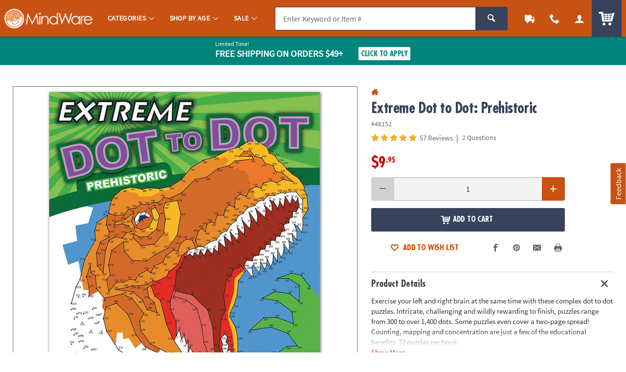

--- FILE ---
content_type: text/html;charset=UTF-8
request_url: https://www.mindware.orientaltrading.com/web/browse/product/48152/reviews?keyword=&filter=Fine%20Motor%7C8%20years%20old&originalkeyword=&categoryId=554253%203561%202319&rd=&searchTarget=
body_size: 1795
content:

      <script>
        window.utag_data.domo = {"pinball":1,"arigato":false};
        console.log("Domo Arigato:", window.utag_data.domo);
      </script>
    













<div class="js_load_turnto">
    
        
            <div id="pdp_reviews" class="c_pdp_page_section u_bdrT u_padVXXS@desktop">
                <h2 class="o_hL u_txtGray5 u_lhf">
                    <a href="#" class="u_a p_toggler u_pointer u_block u_relative u_padVS u_padVM@mobile u_padRL@mobile" data-parent=".c_pdp_page_section" data-target=".c_pdp_page_section_content">
                        <span class="u_align_middle">
                            Customer Reviews
                        </span>
                        <span class="p_toggler_hide c_rating_highlight u_align_middle u_padLXS">
                            <div class="c_rating u_txt_left u_nowrap u_show@mobile" title="4.9/5.0 Stars" aria-label="4.9 out of 5 Stars">
                                <div class="c_rating_back u_txtGray3 u_align_middle">

                                    
                                    
                                    <div class="c_rating_front u_txtRating" style="width: 98.00%"></div>
                                </div>
                                <span class="c_rating_count u_font4 u_txtS u_txtGray4 u_align_bottom">
                                    57 Reviews
                                </span>
                            </div>
                        </span>
                        <span class="u_absoluteR u_absolute_centerY u_marRXS">
                            <span class="icon_plus3 p_toggler_off" aria-hidden="true"></span>
                            <span class="icon_cross2 p_toggler_on u_none" aria-hidden="true"></span>
                        </span>
                    </a>
                </h2>
                <div class="c_pdp_page_section_content u_padTS u_marBL u_none">
                    <div class="o_grid o_grid__col12 o_grid__col1@mobile o_grid__gapM">
                        <div class="o_grid_item__spanCol3 o_grid_item__spanCol1@mobile">
                            <div class="o_grid o_grid__col1 o_grid__col@desktop o_grid__gapS@desktop u_marBS">
                                <div>
                                    <div class="o_hXXL u_lhf u_marBXXS">
                                        <span style="font-size: 1.42em;">4.9/5.0</span>
                                    </div>
                                    <div class="c_rating u_txtXL u_txt_left u_lhf">
                                        
                                        
                                        <div class="c_rating_back u_txtGray3 u_align_middle" title="4.9/5.0 Stars" aria-label="4.9 out of 5 Stars">
                                            <div class="c_rating_front u_txtRating" style="width: 98.00%">
                                            </div>
                                        </div>
                                    </div>
                                    <div class="c_rating_count u_txtGray4 u_italic">
                                        57 Reviews
                                    </div>
                                </div>
                                <div>
                                    <ul class="c_rating_breakdown">
                                        <li class="o_grid o_grid__col12 u_marBXS">
                                            <span class="c_rating_breakdown_label o_grid_item__spanCol3 u_align_middle u_txtXXS">
                                                5 Star
                                            </span>
                                            <span class="c_rating_percent_par o_grid_item__spanCol7 u_relative u_bdr u_bdrGray4 u_padVXXS u_align_middle">
                                                
                                                
                                                <span class="c_rating_percent u_absoluteTL u_h_100 u_bgRating" style="width: 88.00%">
                                                    <span class="u_sr_only">
                                                        88.00% of all ratings
                                                    </span>
                                                </span>
                                            </span>
                                            <span class="c_rating_breakdown_count o_grid_item__spanCol2 u_align_middle u_txtXXS u_txt_right">
                                                50
                                            </span>
                                        </li>
                                        <li class="o_grid o_grid__col12 u_marBXS">
                                            <span class="c_rating_breakdown_label o_grid_item__spanCol3 u_align_middle u_txtXXS">
                                                4 Star
                                            </span>
                                            <span class="c_rating_percent_par o_grid_item__spanCol7 u_relative u_bdr u_bdrGray4 u_padVXXS u_align_middle">
                                                
                                                
                                                <span class="c_rating_percent u_absoluteTL u_h_100 u_bgRating" style="width: 12.00%">
                                                    <span class="u_sr_only">
                                                        12.00% of all ratings
                                                    </span>
                                                </span>
                                            </span>
                                            <span class="c_rating_breakdown_count o_grid_item__spanCol2 u_align_middle u_txtXXS u_txt_right">
                                                7
                                            </span>
                                        </li>
                                        <li class="o_grid o_grid__col12 u_marBXS">
                                            <span class="c_rating_breakdown_label o_grid_item__spanCol3 u_align_middle u_txtXXS">
                                                3 Star
                                            </span>
                                            <span class="c_rating_percent_par o_grid_item__spanCol7 u_relative u_bdr u_bdrGray4 u_padVXXS u_align_middle">
                                                
                                                
                                                <span class="c_rating_percent u_absoluteTL u_h_100 u_bgRating" style="width: 0%">
                                                    <span class="u_sr_only">
                                                        0% of all ratings
                                                    </span>
                                                </span>
                                            </span>
                                            <span class="c_rating_breakdown_count o_grid_item__spanCol2 u_align_middle u_txtXXS u_txt_right">
                                                0
                                            </span>
                                        </li>
                                        <li class="o_grid o_grid__col12 u_marBXS">
                                            <span class="c_rating_breakdown_label o_grid_item__spanCol3 u_align_middle u_txtXXS">
                                                2 Star
                                            </span>
                                            <span class="c_rating_percent_par o_grid_item__spanCol7 u_relative u_bdr u_bdrGray4 u_padVXXS u_align_middle">
                                                
                                                
                                                <span class="c_rating_percent u_absoluteTL u_h_100 u_bgRating" style="width: 0%">
                                                    <span class="u_sr_only">
                                                        0% of all ratings
                                                    </span>
                                                </span>
                                            </span>
                                            <span class="c_rating_breakdown_count o_grid_item__spanCol2 u_align_middle u_txtXXS u_txt_right">
                                                0
                                            </span>
                                        </li>
                                        <li class="o_grid o_grid__col12 u_marBXS">
                                            <span class="c_rating_breakdown_label o_grid_item__spanCol3 u_align_middle u_txtXXS">
                                                1 Star
                                            </span>
                                            <span class="c_rating_percent_par o_grid_item__spanCol7 u_relative u_bdr u_bdrGray4 u_padVXXS u_align_middle">
                                                
                                                
                                                <span class="c_rating_percent u_absoluteTL u_h_100 u_bgRating" style="width: 0%">
                                                    <span class="u_sr_only">
                                                        0% of all ratings
                                                    </span>
                                                </span>
                                            </span>
                                            <span class="c_rating_breakdown_count o_grid_item__spanCol2 u_align_middle u_txtXXS u_txt_right">
                                                0
                                            </span>
                                        </li>

                                    </ul>
                                </div>
                            </div>
                            <div class="">
                                
                                

                                
                                
                                
                                
                                    
                                
                                
                                
                                    
                                
                                
                                
                                    <a href="/extreme-dot-to-dot-prehistoric-a2-48152/product-reviews.fltr?filter=Fine Motor|8 years old&categoryId=554253 3561 2319" class="o_btn o_btnM o_btnColor1KO u_marBS p_cm_el_clicksku" data-cm_id="PDP_RATING_AND_REVIEWS" data-cm_cat="RR_SEE_ALL_REVIEWS" data-cm_sku="48152">See All Reviews</a>
                                
                                <a href="/write-a-review?item=48152" class="o_btn o_btnM o_btnColor1 u_marBS p_cm_el_clicksku" data-cm_id="PDP_RATING_AND_REVIEWS" data-cm_cat="WR" data-cm_sku="48152">Write a Review</a>
                            </div>
                        </div>


                        <div class="o_grid_item__spanCol9 o_grid_item__spanCol1@mobile">
                            
                            

                            
                                <div id="ratings_and_reviews" class="u_padBM" data-likeurl="/web/reviews/48152/voteonreview" data-dislikeurl="/dislikeReview">
                                    <form id="review_filters" class="p_fl_form u_marBM p_sort_form" action="/extreme-dot-to-dot-prehistoric-a2-48152/product-reviews.fltr">
                                        <input type="hidden" name="keyword" value="" />
                                        <input type="hidden" name="originalkeyword" value="" />
                                        <input type="hidden" name="filter" value="Fine Motor|8 years old" />
                                        <input type="hidden" name="referer" value="" />
                                        <input type="hidden" name="categoryId" value="554253 3561 2319" />
                                        <input type="hidden" name="rd" value="" />
                                        <input type="hidden" name="searchTarget" value="" />
                                        <div class="o_grid o_grid__col2 o_grid__gapM o_grid__col1@mobile o_grid__gapS@mobile">
                                            <div>
                                                <div class="o_select o_selectM o_select_dark p_fl">
                                                    <label for="sort_reviews" class="isStay">Sort By</label>
                                                    <select class="o_control p_sort isActive" id="sort_reviews" name="sort" data-phreplace="Sort By" data-cm_cat="RR_SORT_BY">
                                                        <option value="top" >Most Helpful</option>
                                                        <option value="newest" >Most Recent</option>
                                                        <option value="oldest" >Oldest to Newest</option>
                                                    </select>
                                                </div>
                                            </div>
                                            <div class="">
                                                <div class="o_input_group">
                                                    <div class="o_input o_inputM o_input_dark p_fl o_input_iconR p_clearable">
                                                        <label for="term">Search Reviews</label>
                                                        <input class="o_control p_search" name="term" id="term" type="text" value="" placeholder="Search Reviews" data-cm_cat="RR_SEARCH_REVIEW">
                                                        <button type="button" class="o_input_icon o_btnNaked p_input_clear" aria-label="Clear Search" aria-controls="term">
                                                            <span class="icon_cross2" aria-hidden="true"></span>
                                                        </button>
                                                    </div>
                                                    <div class="o_input_group_append">
                                                        <button class="o_btn o_btnColor2 o_btn__in o_btnL o_btnColor2 u_noradius_l u_padHS" aria-label="submit">
                                                            <span class="icon_search" aria-hidden="true"></span>
                                                        </button>
                                                    </div>
                                                </div>
                                            </div>
                                        </div>
                                    </form>
                            
                            
                                <div class="c_cust_rating  u_bdrB u_marBS u_padBS">
                                    <div class="c_customer u_marBXS">
                                        <div class="u_inline_block u_align_middle u_padRXS">
                                            <div class="c_cust_name u_txtXS">Tinker</div>
                                            <div class="c_cust_details u_txtXXS u_italic">
                                                December 31, 2015
                                                
                                                    &ndash; Umatilla, FL 32784
                                                
                                            </div>
                                        </div>
                                        
                                    </div>

                                    <div class="c_customer_rating u_marBXS">

                                        <!-- NOTHING IF RATING IS BELOW 1, or not present -->
                                        <div class="c_rating u_txt_left u_txtL u_lhf u_marBS u_align_middle" title="5/5.0 Stars" aria-label="5 out of 5 Stars">
                                            <div class="c_rating_back u_txtGray3 u_align_middle">
                                                
                                                
                                                <div class="c_rating_front u_txtRating" style="width: 100.00%"></div>
                                            </div>
                                        </div>

                                        <div class="c_customer_review_title o_hM u_lhf u_marBXS">Great!</div>
                                        <div class="c_customer_review_text u_txtS u_txtXS@mobile">Thought these might be too challenging for an 8 and 10 year old,, but they seem to really like them.</div>
                                        
                                    </div>

                                    <div class="c_customer_features u_marBXS u_txtGray4 u_txtXXS ">


                                        
                                        
                                        
                                        
                                        

                                        



                                        
                                        
                                        
                                        

                                        

                                        

                                    </div>

                                    

                                    <div class="p_customer_interact u_padVXS">
                                        <button type="button" class="o_btn o_btn__in o_btnS o_btnColor1KO u_align_middle p_like p_like_review u_marRXS" aria-pressed="false" data-likeID="1" data-reviewID="2138"><span class="o_btn__iconL icon_thumbs-up3" aria-hidden="true"></span> <span class="p_like_count">1</span></button>
                                        <button type="button" class="u_a u_txtXS o_btnNaked u_padH0 u_align_middle u_txtGray4 p_flag p_flag_review p_slidal u_marRXS" data-url="/web/browse/launch/inappropriate-modal?reviewid=2138" data-reviewID="2138">Flag as Inappropriate</button>
                                    </div>
                                    
                                </div>
                            
                                <div class="c_cust_rating  u_bdrB u_marBS u_padBS">
                                    <div class="c_customer u_marBXS">
                                        <div class="u_inline_block u_align_middle u_padRXS">
                                            <div class="c_cust_name u_txtXS">Laurielou</div>
                                            <div class="c_cust_details u_txtXXS u_italic">
                                                September 12, 2015
                                                
                                                    &ndash; Lacey, WA
                                                
                                            </div>
                                        </div>
                                        
                                    </div>

                                    <div class="c_customer_rating u_marBXS">

                                        <!-- NOTHING IF RATING IS BELOW 1, or not present -->
                                        <div class="c_rating u_txt_left u_txtL u_lhf u_marBS u_align_middle" title="5/5.0 Stars" aria-label="5 out of 5 Stars">
                                            <div class="c_rating_back u_txtGray3 u_align_middle">
                                                
                                                
                                                <div class="c_rating_front u_txtRating" style="width: 100.00%"></div>
                                            </div>
                                        </div>

                                        <div class="c_customer_review_title o_hM u_lhf u_marBXS">This product is amazing and fun</div>
                                        <div class="c_customer_review_text u_txtS u_txtXS@mobile">Excellent quality. Fun, Entertaining, Keeps the brain active.</div>
                                        
                                    </div>

                                    <div class="c_customer_features u_marBXS u_txtGray4 u_txtXXS ">


                                        
                                        
                                        
                                        
                                        

                                        



                                        
                                        
                                        
                                        

                                        

                                        

                                    </div>

                                    

                                    <div class="p_customer_interact u_padVXS">
                                        <button type="button" class="o_btn o_btn__in o_btnS o_btnColor1KO u_align_middle p_like p_like_review u_marRXS" aria-pressed="false" data-likeID="1" data-reviewID="2139"><span class="o_btn__iconL icon_thumbs-up3" aria-hidden="true"></span> <span class="p_like_count">1</span></button>
                                        <button type="button" class="u_a u_txtXS o_btnNaked u_padH0 u_align_middle u_txtGray4 p_flag p_flag_review p_slidal u_marRXS" data-url="/web/browse/launch/inappropriate-modal?reviewid=2139" data-reviewID="2139">Flag as Inappropriate</button>
                                    </div>
                                    
                                </div>
                            
                                <div class="c_cust_rating  u_bdrB u_marBS u_padBS">
                                    <div class="c_customer u_marBXS">
                                        <div class="u_inline_block u_align_middle u_padRXS">
                                            <div class="c_cust_name u_txtXS"></div>
                                            <div class="c_cust_details u_txtXXS u_italic">
                                                February 28, 2013
                                                
                                            </div>
                                        </div>
                                        
                                    </div>

                                    <div class="c_customer_rating u_marBXS">

                                        <!-- NOTHING IF RATING IS BELOW 1, or not present -->
                                        <div class="c_rating u_txt_left u_txtL u_lhf u_marBS u_align_middle" title="5/5.0 Stars" aria-label="5 out of 5 Stars">
                                            <div class="c_rating_back u_txtGray3 u_align_middle">
                                                
                                                
                                                <div class="c_rating_front u_txtRating" style="width: 100.00%"></div>
                                            </div>
                                        </div>

                                        <div class="c_customer_review_title o_hM u_lhf u_marBXS"></div>
                                        <div class="c_customer_review_text u_txtS u_txtXS@mobile">Enjoy doing dot-to-dots alot. Need to come up with more books.</div>
                                        
                                    </div>

                                    <div class="c_customer_features u_marBXS u_txtGray4 u_txtXXS ">


                                        
                                        
                                        
                                        
                                        

                                        



                                        
                                        
                                        
                                        

                                        

                                        

                                    </div>

                                    

                                    <div class="p_customer_interact u_padVXS">
                                        <button type="button" class="o_btn o_btn__in o_btnS o_btnColor1KO u_align_middle p_like p_like_review u_marRXS" aria-pressed="false" data-likeID="1" data-reviewID="15131"><span class="o_btn__iconL icon_thumbs-up3" aria-hidden="true"></span> <span class="p_like_count">1</span></button>
                                        <button type="button" class="u_a u_txtXS o_btnNaked u_padH0 u_align_middle u_txtGray4 p_flag p_flag_review p_slidal u_marRXS" data-url="/web/browse/launch/inappropriate-modal?reviewid=15131" data-reviewID="15131">Flag as Inappropriate</button>
                                    </div>
                                    
                                </div>
                            
                                <div class="c_cust_rating  u_bdrB u_marBS u_padBS">
                                    <div class="c_customer u_marBXS">
                                        <div class="u_inline_block u_align_middle u_padRXS">
                                            <div class="c_cust_name u_txtXS">Wava_Williams</div>
                                            <div class="c_cust_details u_txtXXS u_italic">
                                                January 15, 2013
                                                
                                            </div>
                                        </div>
                                        
                                    </div>

                                    <div class="c_customer_rating u_marBXS">

                                        <!-- NOTHING IF RATING IS BELOW 1, or not present -->
                                        <div class="c_rating u_txt_left u_txtL u_lhf u_marBS u_align_middle" title="5/5.0 Stars" aria-label="5 out of 5 Stars">
                                            <div class="c_rating_back u_txtGray3 u_align_middle">
                                                
                                                
                                                <div class="c_rating_front u_txtRating" style="width: 100.00%"></div>
                                            </div>
                                        </div>

                                        <div class="c_customer_review_title o_hM u_lhf u_marBXS"></div>
                                        <div class="c_customer_review_text u_txtS u_txtXS@mobile">Wonderful product.</div>
                                        
                                    </div>

                                    <div class="c_customer_features u_marBXS u_txtGray4 u_txtXXS ">


                                        
                                        
                                        
                                        
                                        

                                        



                                        
                                        
                                        
                                        

                                        

                                        

                                    </div>

                                    

                                    <div class="p_customer_interact u_padVXS">
                                        <button type="button" class="o_btn o_btn__in o_btnS o_btnColor1KO u_align_middle p_like p_like_review u_marRXS" aria-pressed="false" data-likeID="1" data-reviewID="8882"><span class="o_btn__iconL icon_thumbs-up3" aria-hidden="true"></span> <span class="p_like_count">1</span></button>
                                        <button type="button" class="u_a u_txtXS o_btnNaked u_padH0 u_align_middle u_txtGray4 p_flag p_flag_review p_slidal u_marRXS" data-url="/web/browse/launch/inappropriate-modal?reviewid=8882" data-reviewID="8882">Flag as Inappropriate</button>
                                    </div>
                                    
                                </div>
                            
                                <div class="c_cust_rating  u_bdrB u_marBS u_padBS">
                                    <div class="c_customer u_marBXS">
                                        <div class="u_inline_block u_align_middle u_padRXS">
                                            <div class="c_cust_name u_txtXS"></div>
                                            <div class="c_cust_details u_txtXXS u_italic">
                                                January 04, 2013
                                                
                                            </div>
                                        </div>
                                        
                                    </div>

                                    <div class="c_customer_rating u_marBXS">

                                        <!-- NOTHING IF RATING IS BELOW 1, or not present -->
                                        <div class="c_rating u_txt_left u_txtL u_lhf u_marBS u_align_middle" title="5/5.0 Stars" aria-label="5 out of 5 Stars">
                                            <div class="c_rating_back u_txtGray3 u_align_middle">
                                                
                                                
                                                <div class="c_rating_front u_txtRating" style="width: 100.00%"></div>
                                            </div>
                                        </div>

                                        <div class="c_customer_review_title o_hM u_lhf u_marBXS"></div>
                                        <div class="c_customer_review_text u_txtS u_txtXS@mobile">great product</div>
                                        
                                    </div>

                                    <div class="c_customer_features u_marBXS u_txtGray4 u_txtXXS ">


                                        
                                        
                                        
                                        
                                        

                                        



                                        
                                        
                                        
                                        

                                        

                                        

                                    </div>

                                    

                                    <div class="p_customer_interact u_padVXS">
                                        <button type="button" class="o_btn o_btn__in o_btnS o_btnColor1KO u_align_middle p_like p_like_review u_marRXS" aria-pressed="false" data-likeID="1" data-reviewID="12793"><span class="o_btn__iconL icon_thumbs-up3" aria-hidden="true"></span> <span class="p_like_count">1</span></button>
                                        <button type="button" class="u_a u_txtXS o_btnNaked u_padH0 u_align_middle u_txtGray4 p_flag p_flag_review p_slidal u_marRXS" data-url="/web/browse/launch/inappropriate-modal?reviewid=12793" data-reviewID="12793">Flag as Inappropriate</button>
                                    </div>
                                    
                                </div>
                            
                                <div class="c_cust_rating  u_bdrB u_marBS u_padBS">
                                    <div class="c_customer u_marBXS">
                                        <div class="u_inline_block u_align_middle u_padRXS">
                                            <div class="c_cust_name u_txtXS"></div>
                                            <div class="c_cust_details u_txtXXS u_italic">
                                                January 03, 2013
                                                
                                            </div>
                                        </div>
                                        
                                    </div>

                                    <div class="c_customer_rating u_marBXS">

                                        <!-- NOTHING IF RATING IS BELOW 1, or not present -->
                                        <div class="c_rating u_txt_left u_txtL u_lhf u_marBS u_align_middle" title="4/5.0 Stars" aria-label="4 out of 5 Stars">
                                            <div class="c_rating_back u_txtGray3 u_align_middle">
                                                
                                                
                                                <div class="c_rating_front u_txtRating" style="width: 80.00%"></div>
                                            </div>
                                        </div>

                                        <div class="c_customer_review_title o_hM u_lhf u_marBXS"></div>
                                        <div class="c_customer_review_text u_txtS u_txtXS@mobile">My 14 yr. old Grandson loved the dot to dot. My only criticism is, because he is a bit obsessive,it was hard for him to put it away.</div>
                                        
                                    </div>

                                    <div class="c_customer_features u_marBXS u_txtGray4 u_txtXXS ">


                                        
                                        
                                        
                                        
                                        

                                        



                                        
                                        
                                        
                                        

                                        

                                        

                                    </div>

                                    

                                    <div class="p_customer_interact u_padVXS">
                                        <button type="button" class="o_btn o_btn__in o_btnS o_btnColor1KO u_align_middle p_like p_like_review u_marRXS" aria-pressed="false" data-likeID="1" data-reviewID="15134"><span class="o_btn__iconL icon_thumbs-up3" aria-hidden="true"></span> <span class="p_like_count">1</span></button>
                                        <button type="button" class="u_a u_txtXS o_btnNaked u_padH0 u_align_middle u_txtGray4 p_flag p_flag_review p_slidal u_marRXS" data-url="/web/browse/launch/inappropriate-modal?reviewid=15134" data-reviewID="15134">Flag as Inappropriate</button>
                                    </div>
                                    
                                </div>
                            
                            
                                <a href="/extreme-dot-to-dot-prehistoric-a2-48152/product-reviews.fltr?filter=Fine Motor|8 years old&categoryId=554253 3561 2319" class="u_a u_txtM u_txtColor1 u_bold o_btn__link u_marBS p_cm_el_clicksku" data-cm_id="PDP_RATING_AND_REVIEWS" data-cm_cat="RR_SEE_ALL_REVIEWS" data-cm_sku="48152">See All Reviews</a>
                            
                        </div>

                    </div>


                </div>
            </div>
</div>





</div>

--- FILE ---
content_type: text/plain; charset=utf-8
request_url: https://rl.quantummetric.com/otc/hash-check
body_size: -139
content:
["1+wZ+Oxu8YE="]

--- FILE ---
content_type: application/javascript; charset=UTF-8
request_url: https://www.mindware.orientaltrading.com/cdn-cgi/challenge-platform/h/g/scripts/jsd/fc21b7e0d793/main.js?
body_size: 4499
content:
window._cf_chl_opt={oPNF3:'g'};~function(o1,f,y,R,v,O,h,n,K){o1=D,function(k,g,oX,o0,m,T){for(oX={k:265,g:232,m:215,T:175,a:233,L:224,Y:212,A:177,B:220,C:180},o0=D,m=k();!![];)try{if(T=parseInt(o0(oX.k))/1+-parseInt(o0(oX.g))/2*(-parseInt(o0(oX.m))/3)+parseInt(o0(oX.T))/4+parseInt(o0(oX.a))/5+parseInt(o0(oX.L))/6*(-parseInt(o0(oX.Y))/7)+-parseInt(o0(oX.A))/8+-parseInt(o0(oX.B))/9*(-parseInt(o0(oX.C))/10),T===g)break;else m.push(m.shift())}catch(a){m.push(m.shift())}}(o,132767),f=this||self,y=f[o1(160)],R={},R[o1(172)]='o',R[o1(246)]='s',R[o1(188)]='u',R[o1(186)]='z',R[o1(182)]='n',R[o1(189)]='I',R[o1(260)]='b',v=R,f[o1(202)]=function(g,T,L,Y,ob,oK,oN,o6,B,C,s,z,W,P){if(ob={k:176,g:239,m:274,T:176,a:239,L:207,Y:278,A:168,B:278,C:168,s:194,c:217,z:228,W:253,P:187},oK={k:178,g:228,m:247},oN={k:213,g:270,m:195,T:184},o6=o1,null===T||T===void 0)return Y;for(B=j(T),g[o6(ob.k)][o6(ob.g)]&&(B=B[o6(ob.m)](g[o6(ob.T)][o6(ob.a)](T))),B=g[o6(ob.L)][o6(ob.Y)]&&g[o6(ob.A)]?g[o6(ob.L)][o6(ob.B)](new g[(o6(ob.C))](B)):function(F,o7,J){for(o7=o6,F[o7(oK.k)](),J=0;J<F[o7(oK.g)];F[J+1]===F[J]?F[o7(oK.m)](J+1,1):J+=1);return F}(B),C='nAsAaAb'.split('A'),C=C[o6(ob.s)][o6(ob.c)](C),s=0;s<B[o6(ob.z)];z=B[s],W=U(g,T,z),C(W)?(P=W==='s'&&!g[o6(ob.W)](T[z]),o6(ob.P)===L+z?A(L+z,W):P||A(L+z,T[z])):A(L+z,W),s++);return Y;function A(F,J,o5){o5=D,Object[o5(oN.k)][o5(oN.g)][o5(oN.m)](Y,J)||(Y[J]=[]),Y[J][o5(oN.T)](F)}},O=o1(190)[o1(263)](';'),h=O[o1(194)][o1(217)](O),f[o1(261)]=function(k,g,ou,o8,m,T,L,Y){for(ou={k:227,g:228,m:228,T:277,a:184,L:166},o8=o1,m=Object[o8(ou.k)](g),T=0;T<m[o8(ou.g)];T++)if(L=m[T],L==='f'&&(L='N'),k[L]){for(Y=0;Y<g[m[T]][o8(ou.m)];-1===k[L][o8(ou.T)](g[m[T]][Y])&&(h(g[m[T]][Y])||k[L][o8(ou.a)]('o.'+g[m[T]][Y])),Y++);}else k[L]=g[m[T]][o8(ou.L)](function(A){return'o.'+A})},n=l(),K=function(oS,oV,oJ,ot,oF,oR,g,m,T){return oS={k:163,g:197},oV={k:204,g:204,m:184,T:204,a:237,L:204,Y:266},oJ={k:228},ot={k:262},oF={k:228,g:266,m:213,T:270,a:195,L:270,Y:270,A:262,B:184,C:184,s:262,c:204,z:213,W:195,P:262,F:184,J:262,V:204,S:184,i:237},oR=o1,g=String[oR(oS.k)],m={'h':function(a,oW){return oW={k:243,g:266},null==a?'':m.g(a,6,function(L,ov){return ov=D,ov(oW.k)[ov(oW.g)](L)})},'g':function(L,Y,A,od,B,C,s,z,W,P,F,J,V,S,i,Q,G,I){if(od=oR,L==null)return'';for(C={},s={},z='',W=2,P=3,F=2,J=[],V=0,S=0,i=0;i<L[od(oF.k)];i+=1)if(Q=L[od(oF.g)](i),Object[od(oF.m)][od(oF.T)][od(oF.a)](C,Q)||(C[Q]=P++,s[Q]=!0),G=z+Q,Object[od(oF.m)][od(oF.L)][od(oF.a)](C,G))z=G;else{if(Object[od(oF.m)][od(oF.Y)][od(oF.a)](s,z)){if(256>z[od(oF.A)](0)){for(B=0;B<F;V<<=1,S==Y-1?(S=0,J[od(oF.B)](A(V)),V=0):S++,B++);for(I=z[od(oF.A)](0),B=0;8>B;V=V<<1.64|I&1.3,Y-1==S?(S=0,J[od(oF.C)](A(V)),V=0):S++,I>>=1,B++);}else{for(I=1,B=0;B<F;V=I|V<<1,S==Y-1?(S=0,J[od(oF.B)](A(V)),V=0):S++,I=0,B++);for(I=z[od(oF.s)](0),B=0;16>B;V=V<<1|I&1,Y-1==S?(S=0,J[od(oF.C)](A(V)),V=0):S++,I>>=1,B++);}W--,0==W&&(W=Math[od(oF.c)](2,F),F++),delete s[z]}else for(I=C[z],B=0;B<F;V=I&1.33|V<<1,S==Y-1?(S=0,J[od(oF.B)](A(V)),V=0):S++,I>>=1,B++);z=(W--,W==0&&(W=Math[od(oF.c)](2,F),F++),C[G]=P++,String(Q))}if(z!==''){if(Object[od(oF.z)][od(oF.T)][od(oF.W)](s,z)){if(256>z[od(oF.P)](0)){for(B=0;B<F;V<<=1,S==Y-1?(S=0,J[od(oF.F)](A(V)),V=0):S++,B++);for(I=z[od(oF.J)](0),B=0;8>B;V=I&1.49|V<<1,Y-1==S?(S=0,J[od(oF.C)](A(V)),V=0):S++,I>>=1,B++);}else{for(I=1,B=0;B<F;V=I|V<<1.8,S==Y-1?(S=0,J[od(oF.F)](A(V)),V=0):S++,I=0,B++);for(I=z[od(oF.A)](0),B=0;16>B;V=I&1|V<<1,Y-1==S?(S=0,J[od(oF.B)](A(V)),V=0):S++,I>>=1,B++);}W--,0==W&&(W=Math[od(oF.V)](2,F),F++),delete s[z]}else for(I=C[z],B=0;B<F;V=V<<1|1.02&I,Y-1==S?(S=0,J[od(oF.F)](A(V)),V=0):S++,I>>=1,B++);W--,W==0&&F++}for(I=2,B=0;B<F;V=1&I|V<<1,Y-1==S?(S=0,J[od(oF.F)](A(V)),V=0):S++,I>>=1,B++);for(;;)if(V<<=1,S==Y-1){J[od(oF.S)](A(V));break}else S++;return J[od(oF.i)]('')},'j':function(a,oU){return oU=oR,a==null?'':a==''?null:m.i(a[oU(oJ.k)],32768,function(L,oj){return oj=oU,a[oj(ot.k)](L)})},'i':function(L,Y,A,oO,B,C,s,z,W,P,F,J,V,S,i,Q,I,G){for(oO=oR,B=[],C=4,s=4,z=3,W=[],J=A(0),V=Y,S=1,P=0;3>P;B[P]=P,P+=1);for(i=0,Q=Math[oO(oV.k)](2,2),F=1;Q!=F;G=V&J,V>>=1,V==0&&(V=Y,J=A(S++)),i|=F*(0<G?1:0),F<<=1);switch(i){case 0:for(i=0,Q=Math[oO(oV.g)](2,8),F=1;F!=Q;G=J&V,V>>=1,0==V&&(V=Y,J=A(S++)),i|=(0<G?1:0)*F,F<<=1);I=g(i);break;case 1:for(i=0,Q=Math[oO(oV.k)](2,16),F=1;F!=Q;G=V&J,V>>=1,0==V&&(V=Y,J=A(S++)),i|=F*(0<G?1:0),F<<=1);I=g(i);break;case 2:return''}for(P=B[3]=I,W[oO(oV.m)](I);;){if(S>L)return'';for(i=0,Q=Math[oO(oV.T)](2,z),F=1;F!=Q;G=J&V,V>>=1,V==0&&(V=Y,J=A(S++)),i|=F*(0<G?1:0),F<<=1);switch(I=i){case 0:for(i=0,Q=Math[oO(oV.T)](2,8),F=1;F!=Q;G=J&V,V>>=1,V==0&&(V=Y,J=A(S++)),i|=F*(0<G?1:0),F<<=1);B[s++]=g(i),I=s-1,C--;break;case 1:for(i=0,Q=Math[oO(oV.k)](2,16),F=1;Q!=F;G=J&V,V>>=1,0==V&&(V=Y,J=A(S++)),i|=(0<G?1:0)*F,F<<=1);B[s++]=g(i),I=s-1,C--;break;case 2:return W[oO(oV.a)]('')}if(C==0&&(C=Math[oO(oV.L)](2,z),z++),B[I])I=B[I];else if(I===s)I=P+P[oO(oV.Y)](0);else return null;W[oO(oV.m)](I),B[s++]=P+I[oO(oV.Y)](0),C--,P=I,C==0&&(C=Math[oO(oV.g)](2,z),z++)}}},T={},T[oR(oS.g)]=m.h,T}(),b();function Z(k,oT,oo){return oT={k:165},oo=o1,Math[oo(oT.k)]()<k}function E(oa,oD,k){return oa={k:181,g:164},oD=o1,k=f[oD(oa.k)],Math[oD(oa.g)](+atob(k.t))}function D(H,w,k,g){return H=H-160,k=o(),g=k[H],g}function j(k,on,o4,g){for(on={k:274,g:227,m:273},o4=o1,g=[];k!==null;g=g[o4(on.k)](Object[o4(on.g)](k)),k=Object[o4(on.m)](k));return g}function d(k,g,oM,o2){return oM={k:238,g:238,m:213,T:240,a:195,L:277,Y:216},o2=o1,g instanceof k[o2(oM.k)]&&0<k[o2(oM.g)][o2(oM.m)][o2(oM.T)][o2(oM.a)](g)[o2(oM.L)](o2(oM.Y))}function N(T,a,oz,oy,L,Y,A,B,C,s,c,z){if(oz={k:198,g:205,m:181,T:279,a:210,L:258,Y:192,A:251,B:235,C:218,s:173,c:248,z:252,W:241,P:210,F:170,J:221,V:221,S:244,i:230,Q:222,G:162,I:268,oW:206,oP:272,oF:257,ot:197},oy=o1,!Z(0))return![];Y=(L={},L[oy(oz.k)]=T,L[oy(oz.g)]=a,L);try{A=f[oy(oz.m)],B=oy(oz.T)+f[oy(oz.a)][oy(oz.L)]+oy(oz.Y)+A.r+oy(oz.A),C=new f[(oy(oz.B))](),C[oy(oz.C)](oy(oz.s),B),C[oy(oz.c)]=2500,C[oy(oz.z)]=function(){},s={},s[oy(oz.W)]=f[oy(oz.P)][oy(oz.W)],s[oy(oz.F)]=f[oy(oz.a)][oy(oz.F)],s[oy(oz.J)]=f[oy(oz.a)][oy(oz.V)],s[oy(oz.S)]=f[oy(oz.a)][oy(oz.i)],s[oy(oz.Q)]=n,c=s,z={},z[oy(oz.G)]=Y,z[oy(oz.I)]=c,z[oy(oz.oW)]=oy(oz.oP),C[oy(oz.oF)](K[oy(oz.ot)](z))}catch(W){}}function b(oI,oG,oQ,oh,k,g,m,T,a){if(oI={k:181,g:255,m:242,T:276,a:245,L:254,Y:269,A:269},oG={k:242,g:276,m:269},oQ={k:191},oh=o1,k=f[oh(oI.k)],!k)return;if(!X())return;(g=![],m=k[oh(oI.g)]===!![],T=function(oe,L){if(oe=oh,!g){if(g=!![],!X())return;L=e(),M(L.r,function(Y){x(k,Y)}),L.e&&N(oe(oQ.k),L.e)}},y[oh(oI.m)]!==oh(oI.T))?T():f[oh(oI.a)]?y[oh(oI.a)](oh(oI.L),T):(a=y[oh(oI.Y)]||function(){},y[oh(oI.A)]=function(oZ){oZ=oh,a(),y[oZ(oG.k)]!==oZ(oG.g)&&(y[oZ(oG.m)]=a,T())})}function l(os,of){return os={k:225,g:225},of=o1,crypto&&crypto[of(os.k)]?crypto[of(os.g)]():''}function U(k,g,m,op,o3,T,L){o3=(op={k:172,g:231,m:236,T:207,a:214,L:207},o1);try{T=g[m]}catch(Y){return'i'}if(T==null)return void 0===T?'u':'x';if(o3(op.k)==typeof T)try{if(o3(op.g)==typeof T[o3(op.m)])return T[o3(op.m)](function(){}),'p'}catch(A){}return k[o3(op.T)][o3(op.a)](T)?'a':T===k[o3(op.L)]?'C':!0===T?'T':!1===T?'F':(L=typeof T,o3(op.g)==L?d(k,T)?'N':'f':v[L]||'?')}function M(k,g,oC,oB,oA,oY,ow,m,T,a){oC={k:181,g:185,m:210,T:235,a:218,L:173,Y:279,A:258,B:200,C:255,s:248,c:252,z:256,W:275,P:203,F:203,J:161,V:203,S:161,i:257,Q:197,G:259},oB={k:280},oA={k:169,g:201,m:174,T:169},oY={k:248},ow=o1,m=f[ow(oC.k)],console[ow(oC.g)](f[ow(oC.m)]),T=new f[(ow(oC.T))](),T[ow(oC.a)](ow(oC.L),ow(oC.Y)+f[ow(oC.m)][ow(oC.A)]+ow(oC.B)+m.r),m[ow(oC.C)]&&(T[ow(oC.s)]=5e3,T[ow(oC.c)]=function(ok){ok=ow,g(ok(oY.k))}),T[ow(oC.z)]=function(og){og=ow,T[og(oA.k)]>=200&&T[og(oA.k)]<300?g(og(oA.g)):g(og(oA.m)+T[og(oA.T)])},T[ow(oC.W)]=function(om){om=ow,g(om(oB.k))},a={'t':E(),'lhr':y[ow(oC.P)]&&y[ow(oC.F)][ow(oC.J)]?y[ow(oC.V)][ow(oC.S)]:'','api':m[ow(oC.C)]?!![]:![],'payload':k},T[ow(oC.i)](K[ow(oC.Q)](JSON[ow(oC.G)](a)))}function X(oL,oH,k,g,m){return oL={k:164,g:183},oH=o1,k=3600,g=E(),m=Math[oH(oL.k)](Date[oH(oL.g)]()/1e3),m-g>k?![]:!![]}function e(ox,o9,m,T,a,L,Y){o9=(ox={k:209,g:167,m:196,T:193,a:249,L:211,Y:267,A:223,B:234,C:250,s:199,c:271},o1);try{return m=y[o9(ox.k)](o9(ox.g)),m[o9(ox.m)]=o9(ox.T),m[o9(ox.a)]='-1',y[o9(ox.L)][o9(ox.Y)](m),T=m[o9(ox.A)],a={},a=Ntxi4(T,T,'',a),a=Ntxi4(T,T[o9(ox.B)]||T[o9(ox.C)],'n.',a),a=Ntxi4(T,m[o9(ox.s)],'d.',a),y[o9(ox.L)][o9(ox.c)](m),L={},L.r=a,L.e=null,L}catch(A){return Y={},Y.r={},Y.e=A,Y}}function o(D1){return D1='function,3562WXHHzO,758410neATfp,clientInformation,XMLHttpRequest,catch,join,Function,getOwnPropertyNames,toString,KljLg4,readyState,uh+fA$QBy4EDOXC-YdGogWjatn05sJRZwbv3i792VxPTepLM8mckKSFUq6NrHzlI1,UHTeq3,addEventListener,string,splice,timeout,tabIndex,navigator,/invisible/jsd,ontimeout,isNaN,DOMContentLoaded,api,onload,send,oPNF3,stringify,boolean,oxFY5,charCodeAt,split,cloudflare-invisible,62309LGtiVv,charAt,appendChild,chctx,onreadystatechange,hasOwnProperty,removeChild,jsd,getPrototypeOf,concat,onerror,loading,indexOf,from,/cdn-cgi/challenge-platform/h/,xhr-error,document,href,errorInfoObject,fromCharCode,floor,random,map,iframe,Set,status,syUs3,error,object,POST,http-code:,585816skvNeJ,Object,703448YERkgj,sort,event,1120HcfLNJ,__CF$cv$params,number,now,push,log,symbol,d.cookie,undefined,bigint,_cf_chl_opt;NaZoI3;Bshk0;IzgW1;qzjKa3;GBApq0;giyU9;KutOj0;QgiX4;Khftj4;Lfpaq4;zBhRN3;JSmY9;Ntxi4;oxFY5;TDAZ2;ldLC0,error on cf_chl_props,/b/ov1/0.4995587528012951:1768462287:wQ1dd8gKLae9wKdLD_Y1SlsSJASwCV-74VC3LEtffP4/,display: none,includes,call,style,EmhDHEAxNRfv,jCNy9,contentDocument,/jsd/oneshot/fc21b7e0d793/0.4995587528012951:1768462287:wQ1dd8gKLae9wKdLD_Y1SlsSJASwCV-74VC3LEtffP4/,success,Ntxi4,location,pow,GsWUx0,source,Array,postMessage,createElement,_cf_chl_opt,body,7ryjfQI,prototype,isArray,60onGBBp,[native code],bind,open,parent,3078qTWXdm,HnhLR9,ntYsJ1,contentWindow,1282026awtnPX,randomUUID,detail,keys,length,sid,riYFq1'.split(','),o=function(){return D1},o()}function x(m,T,D0,oE,a,L){if(D0={k:255,g:201,m:206,T:264,a:229,L:179,Y:219,A:208,B:206,C:229,s:179,c:171,z:226,W:219,P:208},oE=o1,!m[oE(D0.k)])return;T===oE(D0.g)?(a={},a[oE(D0.m)]=oE(D0.T),a[oE(D0.a)]=m.r,a[oE(D0.L)]=oE(D0.g),f[oE(D0.Y)][oE(D0.A)](a,'*')):(L={},L[oE(D0.B)]=oE(D0.T),L[oE(D0.C)]=m.r,L[oE(D0.s)]=oE(D0.c),L[oE(D0.z)]=T,f[oE(D0.W)][oE(D0.P)](L,'*'))}}()